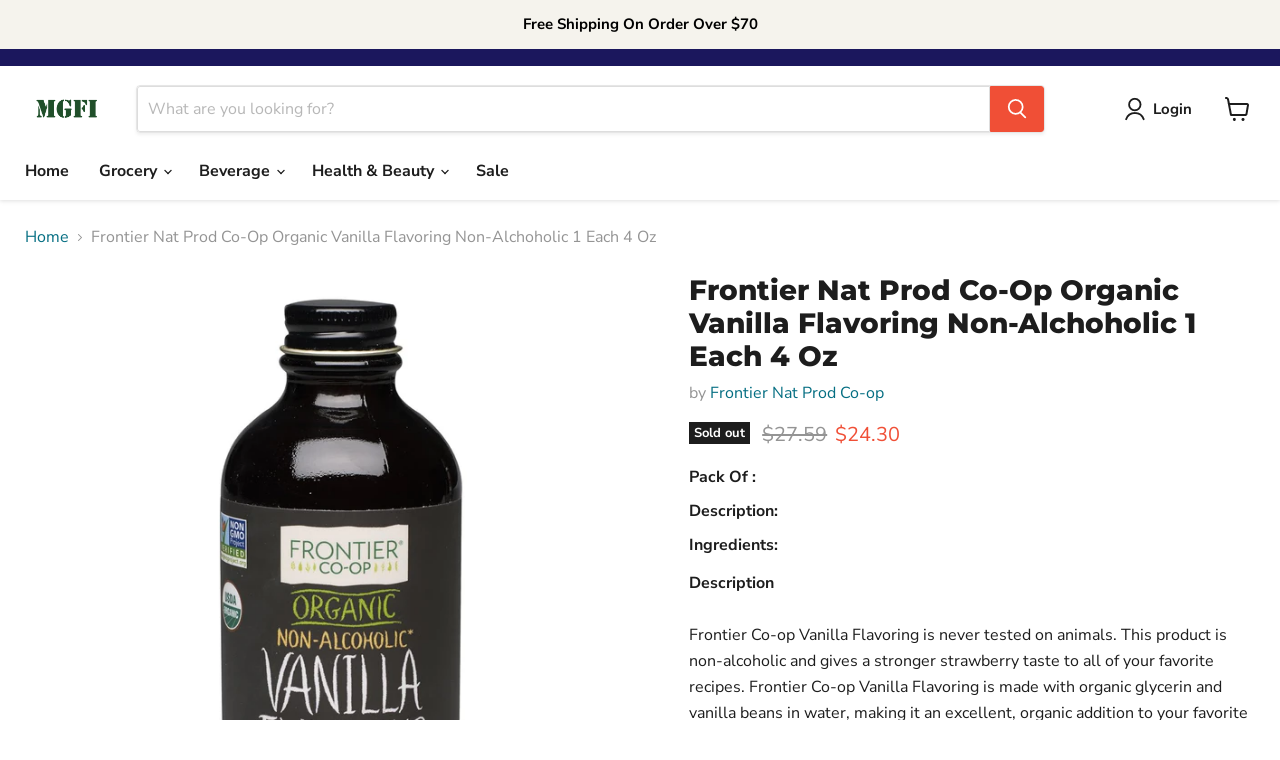

--- FILE ---
content_type: text/html; charset=utf-8
request_url: https://mgfi.net/collections/all/products/frontier-nat-prod-co-op-organic-vanilla-flavoring-non-alchoholic-1-each-4-oz?view=recently-viewed
body_size: 1375
content:










  
    
    








<div
  class="productgrid--item  imagestyle--medium    productitem--sale  productitem--emphasis  product-recently-viewed-card    show-actions--mobile"
  data-product-item
  data-product-quickshop-url="/products/frontier-nat-prod-co-op-organic-vanilla-flavoring-non-alchoholic-1-each-4-oz"
  
    data-recently-viewed-card
  
>
  <div class="productitem" data-product-item-content>
    
    
    
    

    

    

    <div class="productitem__container">
      <div class="product-recently-viewed-card-time" data-product-handle="frontier-nat-prod-co-op-organic-vanilla-flavoring-non-alchoholic-1-each-4-oz">
      <button
        class="product-recently-viewed-card-remove"
        aria-label="close"
        data-remove-recently-viewed
      >
        


                                                                        <svg class="icon-remove "    aria-hidden="true"    focusable="false"    role="presentation"    xmlns="http://www.w3.org/2000/svg" width="10" height="10" viewBox="0 0 10 10" xmlns="http://www.w3.org/2000/svg">      <path fill="currentColor" d="M6.08785659,5 L9.77469752,1.31315906 L8.68684094,0.225302476 L5,3.91214341 L1.31315906,0.225302476 L0.225302476,1.31315906 L3.91214341,5 L0.225302476,8.68684094 L1.31315906,9.77469752 L5,6.08785659 L8.68684094,9.77469752 L9.77469752,8.68684094 L6.08785659,5 Z"></path>    </svg>                                              

      </button>
    </div>

      <div class="productitem__image-container">
        <a
          class="productitem--image-link"
          href="/products/frontier-nat-prod-co-op-organic-vanilla-flavoring-non-alchoholic-1-each-4-oz"
          tabindex="-1"
          data-product-page-link
        >
          <figure
            class="productitem--image"
            data-product-item-image
            
          >
            
              
                
                

  
    <noscript data-rimg-noscript>
      <img
        
          src="//mgfi.net/cdn/shop/files/41cwpmQKFiL_213x500.jpg?v=1711731145"
        

        alt=""
        data-rimg="noscript"
        srcset="//mgfi.net/cdn/shop/files/41cwpmQKFiL_213x500.jpg?v=1711731145 1x"
        class="productitem--image-alternate"
        
        
      >
    </noscript>
  

  <img
    
      src="//mgfi.net/cdn/shop/files/41cwpmQKFiL_213x500.jpg?v=1711731145"
    
    alt=""

    
      data-rimg="lazy"
      data-rimg-scale="1"
      data-rimg-template="//mgfi.net/cdn/shop/files/41cwpmQKFiL_{size}.jpg?v=1711731145"
      data-rimg-max="213x500"
      data-rimg-crop="false"
      
      srcset="data:image/svg+xml;utf8,<svg%20xmlns='http://www.w3.org/2000/svg'%20width='213'%20height='500'></svg>"
    

    class="productitem--image-alternate"
    
    
  >



  <div data-rimg-canvas></div>


              
              

  
    <noscript data-rimg-noscript>
      <img
        
          src="//mgfi.net/cdn/shop/files/71VsjSlDr9L._SL1500_512x1067.jpg?v=1711731135"
        

        alt=""
        data-rimg="noscript"
        srcset="//mgfi.net/cdn/shop/files/71VsjSlDr9L._SL1500_512x1067.jpg?v=1711731135 1x, //mgfi.net/cdn/shop/files/71VsjSlDr9L._SL1500_717x1494.jpg?v=1711731135 1.4x"
        class="productitem--image-primary"
        
        
      >
    </noscript>
  

  <img
    
      src="//mgfi.net/cdn/shop/files/71VsjSlDr9L._SL1500_512x1067.jpg?v=1711731135"
    
    alt=""

    
      data-rimg="lazy"
      data-rimg-scale="1"
      data-rimg-template="//mgfi.net/cdn/shop/files/71VsjSlDr9L._SL1500_{size}.jpg?v=1711731135"
      data-rimg-max="720x1500"
      data-rimg-crop="false"
      
      srcset="data:image/svg+xml;utf8,<svg%20xmlns='http://www.w3.org/2000/svg'%20width='512'%20height='1067'></svg>"
    

    class="productitem--image-primary"
    
    
  >



  <div data-rimg-canvas></div>


            

            


























<span class="productitem__badge productitem__badge--soldout">
    Sold out
  </span>

            <span class="visually-hidden">Frontier Nat Prod Co-Op  Organic Vanilla Flavoring Non-Alchoholic  1 Each  4 Oz</span>
          </figure>
        </a>
      </div><div class="productitem--info">
        
          
        

        
          






























<div class="price productitem__price ">
  
    <div
      class="price__compare-at visible"
      data-price-compare-container
    >

      
        <span class="visually-hidden">Original price</span>
        <span class="money price__compare-at--single" data-price-compare>
          $27.59
        </span>
      
    </div>


    
      
      <div class="price__compare-at--hidden" data-compare-price-range-hidden>
        
          <span class="visually-hidden">Original price</span>
          <span class="money price__compare-at--min" data-price-compare-min>
            $27.59
          </span>
          -
          <span class="visually-hidden">Original price</span>
          <span class="money price__compare-at--max" data-price-compare-max>
            $27.59
          </span>
        
      </div>
      <div class="price__compare-at--hidden" data-compare-price-hidden>
        <span class="visually-hidden">Original price</span>
        <span class="money price__compare-at--single" data-price-compare>
          $27.59
        </span>
      </div>
    
  

  <div class="price__current price__current--emphasize price__current--on-sale" data-price-container>

    

    
      
      
        <span class="visually-hidden">Current price</span>
      
      <span class="money" data-price>
        $24.30
      </span>
    
    
  </div>

  
    
    <div class="price__current--hidden" data-current-price-range-hidden>
      
        <span class="money price__current--min" data-price-min>$24.30</span>
        -
        <span class="money price__current--max" data-price-max>$24.30</span>
      
    </div>
    <div class="price__current--hidden" data-current-price-hidden>
      <span class="visually-hidden">Current price</span>
      <span class="money" data-price>
        $24.30
      </span>
    </div>
  

  
    
    
    
    

    <div
      class="
        productitem__unit-price
        hidden
      "
      data-unit-price
    >
      <span class="productitem__total-quantity" data-total-quantity></span> | <span class="productitem__unit-price--amount money" data-unit-price-amount></span> / <span class="productitem__unit-price--measure" data-unit-price-measure></span>
    </div>
  

  
</div>


        

        <h2 class="productitem--title">
          <a href="/products/frontier-nat-prod-co-op-organic-vanilla-flavoring-non-alchoholic-1-each-4-oz" data-product-page-link>
            Frontier Nat Prod Co-Op  Organic Vanilla Flavoring Non-Alchoholic  1 Each  4 Oz
          </a>
        </h2>

        
          
            <span class="productitem--vendor">
              <a href="/collections/vendors?q=Frontier%20Nat%20Prod%20Co-op" title="Frontier Nat Prod Co-op">Frontier Nat Prod Co-op</a>
            </span>
          
        

        

        
          
            <div class="productitem__stock-level">
              







<div class="product-stock-level-wrapper" >
  
    <span class="
  product-stock-level
  product-stock-level--none
  
">
      

      <span class="product-stock-level__text">
        
        <div class="product-stock-level__badge-text">
          
  
    
      Out of stock
    
  

        </div>
      </span>
    </span>
  
</div>

            </div>
          

          
            
          
        

        
          <div class="productitem--description">
            <p>DescriptionFrontier Co-op Vanilla Flavoring is never tested on animals. This product is non-alcoholic and gives a stronger strawberry taste to all ...</p>

            
              <a
                href="/products/frontier-nat-prod-co-op-organic-vanilla-flavoring-non-alchoholic-1-each-4-oz"
                class="productitem--link"
                data-product-page-link
              >
                View full details
              </a>
            
          </div>
        
      </div>

      
    </div>
  </div>

  
    <script type="application/json" data-quick-buy-settings>
      {
        "cart_redirection": true,
        "money_format": "${{amount}}"
      }
    </script>
  
</div>


--- FILE ---
content_type: text/javascript; charset=utf-8
request_url: https://mgfi.net/products/frontier-nat-prod-co-op-organic-vanilla-flavoring-non-alchoholic-1-each-4-oz.js
body_size: 775
content:
{"id":7028626391127,"title":"Frontier Nat Prod Co-Op  Organic Vanilla Flavoring Non-Alchoholic  1 Each  4 Oz","handle":"frontier-nat-prod-co-op-organic-vanilla-flavoring-non-alchoholic-1-each-4-oz","description":"\u003cp\u003e\u003cstrong\u003eDescription\u003c\/strong\u003e\u003cbr data-mce-fragment=\"1\"\u003e\u003cbr data-mce-fragment=\"1\"\u003eFrontier Co-op Vanilla Flavoring is never tested on animals. This product is non-alcoholic and gives a stronger strawberry taste to all of your favorite recipes. Frontier Co-op Vanilla Flavoring is made with organic glycerin and vanilla beans in water, making it an excellent, organic addition to your favorite baked goods and drinks. This product comes packaged for your convenience in a resealable, easy-to-open bottle and contains 4 fl. oz. of product. Frontier Co-op is committed to quality, sustainability, and ethical trade.\u003c\/p\u003e\n\u003cp\u003e \u003c\/p\u003e\n\u003cp\u003e\u003cstrong\u003eIngredients\u003c\/strong\u003e\u003cbr\u003e\u003cbr\u003eOrganic Glycerin, Organic Vanilla Bean Extractives In Water.\u003cbr\u003e\u003cbr\u003e\u003cstrong\u003e\u003c\/strong\u003e\u003c\/p\u003e\n\u003cp\u003e\u003cstrong\u003eNutrition Information\u003c\/strong\u003e\u003cbr\u003e\u003cbr\u003e\u003c\/p\u003e\n\u003cul\u003e\n\u003cli\u003eNatural\u003c\/li\u003e\n\u003cli\u003eKosher\u003c\/li\u003e\n\u003cli\u003eNon-GMO Project Verified\u003c\/li\u003e\n\u003c\/ul\u003e\n","published_at":"2024-03-25T12:30:03-07:00","created_at":"2024-03-25T12:30:04-07:00","vendor":"Frontier Nat Prod Co-op","type":"","tags":["Grocery","Herbs \u0026 Spices","Liquid Extracts"],"price":2430,"price_min":2430,"price_max":2430,"available":false,"price_varies":false,"compare_at_price":2759,"compare_at_price_min":2759,"compare_at_price_max":2759,"compare_at_price_varies":false,"variants":[{"id":40619085561943,"title":"Default Title","option1":"Default Title","option2":null,"option3":null,"sku":"SC03724-1a","requires_shipping":true,"taxable":false,"featured_image":null,"available":false,"name":"Frontier Nat Prod Co-Op  Organic Vanilla Flavoring Non-Alchoholic  1 Each  4 Oz","public_title":null,"options":["Default Title"],"price":2430,"weight":283,"compare_at_price":2759,"inventory_management":"shopify","barcode":"089836231918","requires_selling_plan":false,"selling_plan_allocations":[]}],"images":["\/\/cdn.shopify.com\/s\/files\/1\/0030\/6941\/1392\/files\/71VsjSlDr9L._SL1500.jpg?v=1711731135","\/\/cdn.shopify.com\/s\/files\/1\/0030\/6941\/1392\/files\/41cwpmQKFiL.jpg?v=1711731145"],"featured_image":"\/\/cdn.shopify.com\/s\/files\/1\/0030\/6941\/1392\/files\/71VsjSlDr9L._SL1500.jpg?v=1711731135","options":[{"name":"Title","position":1,"values":["Default Title"]}],"url":"\/products\/frontier-nat-prod-co-op-organic-vanilla-flavoring-non-alchoholic-1-each-4-oz","media":[{"alt":null,"id":23895755849815,"position":1,"preview_image":{"aspect_ratio":0.48,"height":1500,"width":720,"src":"https:\/\/cdn.shopify.com\/s\/files\/1\/0030\/6941\/1392\/files\/71VsjSlDr9L._SL1500.jpg?v=1711731135"},"aspect_ratio":0.48,"height":1500,"media_type":"image","src":"https:\/\/cdn.shopify.com\/s\/files\/1\/0030\/6941\/1392\/files\/71VsjSlDr9L._SL1500.jpg?v=1711731135","width":720},{"alt":null,"id":23895756308567,"position":2,"preview_image":{"aspect_ratio":0.426,"height":500,"width":213,"src":"https:\/\/cdn.shopify.com\/s\/files\/1\/0030\/6941\/1392\/files\/41cwpmQKFiL.jpg?v=1711731145"},"aspect_ratio":0.426,"height":500,"media_type":"image","src":"https:\/\/cdn.shopify.com\/s\/files\/1\/0030\/6941\/1392\/files\/41cwpmQKFiL.jpg?v=1711731145","width":213}],"requires_selling_plan":false,"selling_plan_groups":[]}